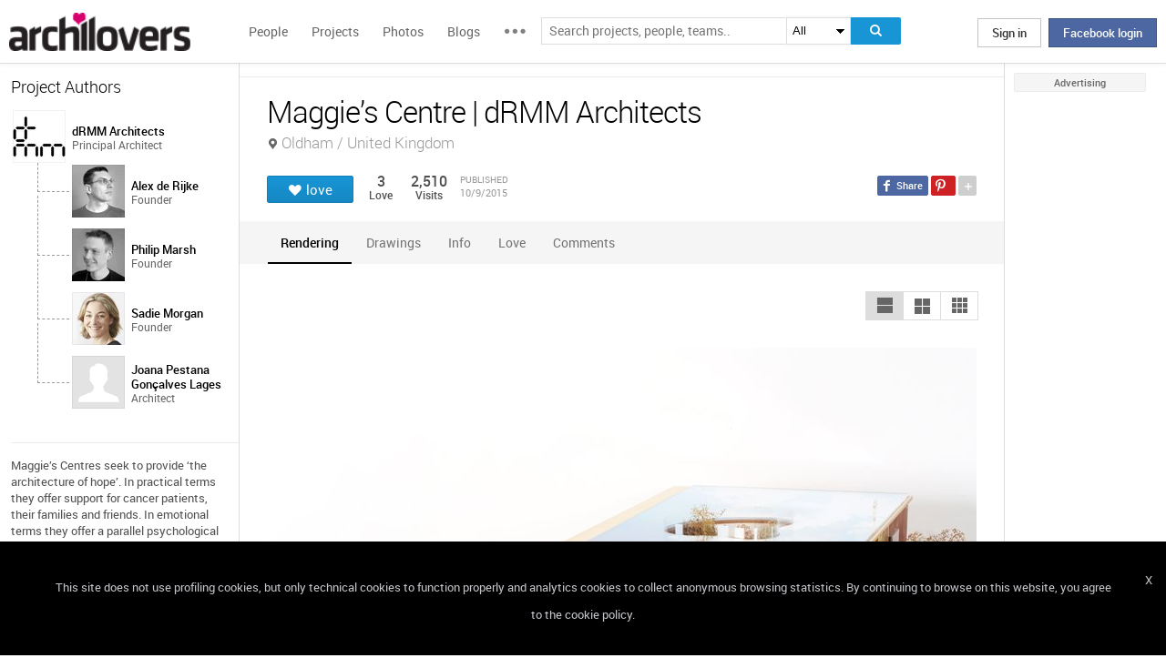

--- FILE ---
content_type: text/html; charset=UTF-8
request_url: https://www.archilovers.com/projects/166046/maggie-s-centre.html
body_size: 1832
content:
<!DOCTYPE html>
<html lang="en">
<head>
    <meta charset="utf-8">
    <meta name="viewport" content="width=device-width, initial-scale=1">
    <title></title>
    <style>
        body {
            font-family: "Arial";
        }
    </style>
    <script type="text/javascript">
    window.awsWafCookieDomainList = [];
    window.gokuProps = {
"key":"AQIDAHjcYu/GjX+QlghicBgQ/7bFaQZ+m5FKCMDnO+vTbNg96AGm/0wYrfHTfMU9xfAthKwuAAAAfjB8BgkqhkiG9w0BBwagbzBtAgEAMGgGCSqGSIb3DQEHATAeBglghkgBZQMEAS4wEQQMnG1hb+anpX7IYMNxAgEQgDv8tjuI2GxuGtGPtPMbnwRq7JNpuTtFeCQRYC5bepT8I22os4zSZixY46h65Vp9nVYEes9dZnTEJtmdnQ==",
          "iv":"D549DgH9cAAAErZL",
          "context":"oh3vJmlij4aLvvW/h6gIrhE6ZDapZOr6pJkQUmEwPwmMfwQeFG+L0PolA7c4sA0KV8BPo8Xf/uSy0yMGFsJEVlrjTnPqJ9LNVXuwlDhNChj0vaA10jfXaGRpwUl71L1JNtPeP1z5KHHi8qa3Fv764Zx4w2YJyhZBXmJNTKUbU749NN5hV6aApIVh/L65jzOt9+GEEcHkQC/5JNKq1V5ncMxb+q68NdyIw6NQi9wLJkctL6fhCsEeTMQPqLd1rIlNP6HsI+W8urSZAKC41lDKRJxerUtW0FL7m/SphnowL7SHEfJLwq28vWjlMtmsWjskqPFUFw4hd3zj+xQrKso4Hxu2Z/1eqemcASIdOj+eyyz3ju+7RY0WnT/Q"
};
    </script>
    <script src="https://58b12705a3eb.731d112a.us-east-2.token.awswaf.com/58b12705a3eb/336b263c04fa/63a0f74735c8/challenge.js"></script>
</head>
<body>
    <div id="challenge-container"></div>
    <script type="text/javascript">
        AwsWafIntegration.saveReferrer();
        AwsWafIntegration.checkForceRefresh().then((forceRefresh) => {
            if (forceRefresh) {
                AwsWafIntegration.forceRefreshToken().then(() => {
                    window.location.reload(true);
                });
            } else {
                AwsWafIntegration.getToken().then(() => {
                    window.location.reload(true);
                });
            }
        });
    </script>
    <noscript>
        <h1>JavaScript is disabled</h1>
        In order to continue, we need to verify that you're not a robot.
        This requires JavaScript. Enable JavaScript and then reload the page.
    </noscript>
</body>
</html>

--- FILE ---
content_type: text/html; charset=utf-8
request_url: https://www.archilovers.com/projects/166046/maggie-s-centre.html
body_size: 13959
content:
<!DOCTYPE html>
<html lang="en" xmlns:fb="https://ogp.me/ns/fb#" data-displaymode="">
<head prefix="og:https://ogp.me/ns#">

	<title>Maggie’s Centre | dRMM Architects</title>
	<meta charset="utf-8" />
	<meta name="description" content="Maggie&amp;rsquo;s Centres seek to provide &amp;lsquo;the architecture of hope&amp;rsquo;. In practical&amp;nbsp;terms they offer support for cancer patients, their..." />
	<meta name="keywords" content="Maggie’s Centre,Oldham,United Kingdom,dRMM Architects,Hospitals, private clinics" />
	<meta property="fb:app_id" content="160857597304751" />
	<meta property="og:site_name" content="Archilovers" />
	<meta property="og:title" content="Maggie’s Centre | dRMM Architects" />
	<meta property="og:description" content="Maggie&amp;rsquo;s Centres seek to provide &amp;lsquo;the architecture of hope&amp;rsquo;. In practical&amp;nbsp;terms they offer support for cancer patients, their..." />
	<meta property="og:type" content="archilovers:project" />
	<meta property="og:url" content="https://www.archilovers.com/projects/166046/maggie-s-centre.html" />
	<meta property="og:image" content="https://cdn.archilovers.com/projects/b_730_61ab8906-38b8-4a12-9393-fbd9ad0c9eb0.jpg" />
	<meta property="og:locale" content="en_US" />
	<meta property="og:locale:alternate" content="en_GB" />
	<meta property="og:locale:alternate" content="fr_FR" />
	<meta property="og:locale:alternate" content="it_IT" />
	<meta property="article:author" content="https://www.facebook.com/archilovers" />
	<meta property="article:publisher" content="https://www.facebook.com/archilovers" />
				<meta name="twitter:site" content="ArchiloversCom" />
	<meta name="twitter:card" content="gallery" />
	<meta name="twitter:title" content="Maggie’s Centre | dRMM Architects" />
	
	<meta name="twitter:description" content="Maggie&amp;rsquo;s Centres seek to provide &amp;lsquo;the architecture of hope&amp;rsquo;. In practical&amp;nbsp;terms they offer support for cancer patients, their..." />
	
	
	<meta name="viewport" content="width=device-width,initial-scale=1.0,maximum-scale=5.0,user-scalable=yes" />
		<meta name="twitter:image0" content="https://cdn.archilovers.com/projects/b_730_61ab8906-38b8-4a12-9393-fbd9ad0c9eb0.jpg" />
		<meta name="twitter:image1" content="https://cdn.archilovers.com/projects/b_730_10786538-e969-4589-97a0-16c27f2126d5.jpg" />
		<meta name="twitter:image2" content="https://cdn.archilovers.com/projects/b_730_60c9191b-b4b6-479f-a5d1-ae94e1427bf2.jpg" />
		<meta name="twitter:image3" content="https://cdn.archilovers.com/projects/b_730_d42703c7-6617-4586-94c9-b8c6fd87735c.jpg" />
	<meta name="twitter:domain" content="archilovers.com" />
	<meta name="twitter:creator" content="ArchiloversCom" />
	<meta name="twitter:app:name:iphone" content="Archilovers" />
	<meta name="twitter:app:id:iphone" content="511325461" />
	<meta name="apple-itunes-app" content="app-id=511325461" />

	<link rel="alternate" type="application/rss+xml" href="https://www.archilovers.com/api/projects/feed" />
	<link rel="alternate" type="application/rss+xml" href="https://www.archilovers.com/api/stories/feed" />

	<link rel="canonical" href="https://www.archilovers.com/projects/166046/maggie-s-centre.html" />
	<!--[if lt IE 9]><script src="https://html5shim.googlecode.com/svn/trunk/html5.js"></script><![endif]-->



	<link rel="icon" type="image/png" href="https://cdn.archilovers.com/Assets/images/icons/icon32.png" sizes="32x32">
	<link rel="icon" type="image/png" href="https://cdn.archilovers.com/Assets/images/icons/icon194.png" sizes="194x194">
	<link rel="apple-touch-icon" href="https://cdn.archilovers.com/Assets/images/icons/icon180.png" sizes="180x180">


	<link rel="manifest" href="/manifest.json">

	<link rel="preconnect" href="https://cdn.archilovers.com">
	<link rel="dns-prefetch" href="https://cdn.archilovers.com">


	<style type="text/css">
		@font-face {
			font-family: 'Roboto_';
			src: url('https://cdn.archilovers.com/Assets/fonts/Roboto-Medium-webfont.eot?1');
			src: url('https://cdn.archilovers.com/Assets/fonts/Roboto-Medium-webfont.eot?1#iefix') format('embedded-opentype'),url('https://cdn.archilovers.com/Assets/fonts/Roboto-Medium-webfont.woff?1') format('woff'),url('https://cdn.archilovers.com/Assets/fonts/Roboto-Medium-webfont.ttf?1') format('truetype'),url('https://cdn.archilovers.com/Assets/fonts/Roboto-Medium-webfont.svg?1#Roboto-Medium-webfont') format('svg');
			font-weight: bold;
			font-style: normal;
			font-display: swap;
		}

		@font-face {
			font-family: 'Roboto_';
			src: url('https://cdn.archilovers.com/Assets/fonts/Roboto-Regular-webfont.eot?1');
			src: url('https://cdn.archilovers.com/Assets/fonts/Roboto-Regular-webfont.eot?1#iefix') format('embedded-opentype'),url('https://cdn.archilovers.com/Assets/fonts/Roboto-Regular-webfont.woff?1') format('woff'),url('https://cdn.archilovers.com/Assets/fonts/Roboto-Regular-webfont.ttf?1') format('truetype'),url('https://cdn.archilovers.com/Assets/fonts/Roboto-Regular-webfont.svg?1#Roboto-Regular-webfont') format('svg');
			font-weight: normal;
			font-style: normal;
			font-display: swap;
		}

		@font-face {
			font-family: 'Roboto_';
			src: url('https://cdn.archilovers.com/Assets/fonts/Roboto-Light-webfont.eot?1');
			src: url('https://cdn.archilovers.com/Assets/fonts/Roboto-Light-webfont.eot?1#iefix') format('embedded-opentype'),url('https://cdn.archilovers.com/Assets/fonts/Roboto-Light-webfont.woff?1') format('woff'),url('https://cdn.archilovers.com/Assets/fonts/Roboto-Light-webfont.ttf?1') format('truetype'),url('https://cdn.archilovers.com/Assets/fonts/Roboto-Light-webfont.svg?1#Roboto-Light-webfont') format('svg');
			font-weight: 300;
			font-style: normal;
			font-display: swap;
		}

		@font-face {
			font-family: 'fontello';
			src: url('https://cdn.archilovers.com/Assets/fonts/fontello.eot?1');
			src: url('https://cdn.archilovers.com/Assets/fonts/fontello.eot?1#iefix') format('embedded-opentype'),url('https://cdn.archilovers.com/Assets/fonts/fontello.woff?1') format('woff'),url('https://cdn.archilovers.com/Assets/fonts/fontello.ttf?1') format('truetype'),url('https://cdn.archilovers.com/Assets/fonts/fontello.svg?1#fontello') format('svg');
			font-weight: 'normal';
			font-style: normal;
			font-display: swap;
		}

		.font-icon {
			font-family: 'fontello';
			font-style: normal;
			font-weight: normal;
			speak: none;
			display: inline-block;
			text-decoration: inherit;
			font-variant: normal;
			text-transform: none;
			-webkit-font-smoothing: antialiased;
		}

		.font-Brand {
			font-family: Roboto_,Arial;
			-webkit-font-smoothing: antialiased;
		}

		html, body, div, span, object, h1, h2, h3, h4, h5, h6, p, pre, a, img, q, u, em, i, strong, abbr, blockquote, em, u, ul, li, form, label, table, tr, th, td, hr, textarea, button, form {
			margin: 0;
			padding: 0;
			border: 0;
			outline: none;
			vertical-align: baseline;
			font-weight: inherit;
			font-style: inherit;
			font-size: 100%;
			font-family: Roboto_,Arial;
			-webkit-font-smoothing: antialiased;
			color: #515151;
		}

		article, aside, details, figcaption, figure, footer, fieldset, header, hgroup, menu, nav, section {
			display: block;
			margin: 0;
			padding: 0;
			border: 0;
			vertical-align: baseline;
			font-weight: inherit;
			font-style: inherit;
			font-size: 100%;
			font-family: Roboto_,Arial;
			-webkit-font-smoothing: antialiased;
			color: #515151;
		}

		input {
			vertical-align: baseline;
			font-weight: inherit;
			font-style: inherit;
			font-size: 100%;
			outline: none;
			font-family: Roboto_,Arial;
			-webkit-font-smoothing: antialiased;
		}

		select {
			border-color: #ddd;
		}

		html, body {
			height: 100%;
		}

		ul, li {
			list-style: none;
		}

		table, tr, td {
			border-collapse: collapse;
			border-spacing: 0;
		}

		a {
			text-decoration: none;
		}

			a:hover {
				text-decoration: underline;
			}

		body * {
			-webkit-box-sizing: border-box;
			-moz-box-sizing: border-box;
			-ms-box-sizing: border-box;
			box-sizing: border-box;
			*behavior: url(/Scripts/boxsizing.htc);
			word-spacing: 0;
		}

		:before, :after {
			-webkit-box-sizing: border-box;
			-moz-box-sizing: border-box;
			-ms-box-sizing: border-box;
			box-sizing: border-box;
			*behavior: url(/Scripts/boxsizing.htc);
		}

		.menu {
			display: none;
		}
	</style>

	

	<script type="text/javascript">
		var _gaq = _gaq || [];
		_gaq.push(['_setAccount', 'UA-5892465-3']);
		_gaq.push(['_trackPageview']);
		(function () {
			var ga = document.createElement('script'); ga.type = 'text/javascript'; ga.async = true;
			ga.src = ('https:' == document.location.protocol ? 'https://ssl' : 'http://www') + '.google-analytics.com/ga.js';
			var s = document.getElementsByTagName('script')[0]; s.parentNode.insertBefore(ga, s);
		})();
		function initialize(func) {
			addEvent("DOMContentLoaded", document, func);
		}
		function addEvent(evnt, elem, func) {
			if (elem.addEventListener)  // W3C DOM
				elem.addEventListener(evnt, func, false);
			else if (elem.attachEvent) { // IE DOM
				elem.attachEvent("on" + evnt, func);
			} else { // No much to do
				elem[evnt] = func;
			}

		}
	</script>
	<!-- Google Tag Manager -->
	<script>
	(function (w, d, s, l, i) {
			w[l] = w[l] || []; w[l].push({
				'gtm.start':
					new Date().getTime(), event: 'gtm.js'
			}); var f = d.getElementsByTagName(s)[0],
				j = d.createElement(s), dl = l != 'dataLayer' ? '&l=' + l : ''; j.async = true; j.src =
					'https://www.googletagmanager.com/gtm.js?id=' + i + dl; f.parentNode.insertBefore(j, f);
		})(window, document, 'script', 'dataLayer', 'GTM-P2J6BN5');</script>
	<!-- End Google Tag Manager -->
	

<script type="application/ld+json">
{
    "@context" : "https://schema.org",
    "@type" : "organization",
    "name" : "Archilovers.com",
    "url" : "https://www.archilovers.com",
        
        "sameAs" : [
            "https://www.facebook.com/archilovers",
            "https://twitter.com/ArchiloversCom",
            "https://plus.google.com/+archilovers",
            "https://archilovers.tumblr.com/",
            "https://www.pinterest.com/archilovers/",
            "https://instagram.com/archilovers/"
        ]}
        
}
</script>

</head>
<body class=" skin-banner skin-banner-menu">
	<form></form>
	<!-- Google Tag Manager (noscript) -->
	<noscript>
		<iframe src="https://www.googletagmanager.com/ns.html?id=GTM-P2J6BN5"
				height="0" width="0" style="display:none;visibility:hidden"></iframe>
	</noscript>
	<!-- End Google Tag Manager (noscript) -->
	<link href="https://cdn.archilovers.com/bundles/web-css?v=daEeMO2KcLTDlPfJQhkou2odl9h7wQUOuj0Weyfxess1" rel="stylesheet" />

	


	<section class="globalContainer">

		
<header class="menu" id="divmenugenerale">
    <div class="headerMenu" id="ArchiloversIntMenu">
        <section class="resizeMenu">
            <div class="netMenuAL">
                <div id="_eventsLink-container" class="poplist hasnews _eventcontainer" style="display:none">
                    
                </div>
                <div id="_followersLink-container" class="poplist hasfollow _eventcontainer" style="display:none">
                    
                </div>
                <div id="_messagesLink-container" class="poplist hasmessage _eventcontainer" style="display:none">
                    
                </div>
                <section class="container">
                        <div class="boxTd"><a onclick="javascript: $.login()" title="" class="buttonlog">Sign in</a> <span class="or">oppure</span> <a onclick="$.fblogin()" href="javascript:void(0)" class="buttonlog fb-login">Facebook login</a></div>
                </section>

            </div>
            <figure class="logo">
                <a href="/" title="">
                    <img id="LogoArchilovers" src="https://cdn.archilovers.com/assets/images/logo-archilovers.png" alt="Archilovers" title="Archilovers" width="170" height="36" style="width: auto" />
                    </a>
            </figure>
            <div class="buttonOpenMenu"></div>

            <nav class="contListMenu">
                <ul>
                    <li class="mainLink @*selected*@"><a href="/people" title="People">People</a></li>
                    <li class="mainLink">
                        <a class="linkfake" href="/projects">Projects</a>
                        <ul>
                            <li class="secLink"><a href="/projects"><span>Projects</span> List</a></li>
                            <li class="secLink"><a href="/projects/map"><span>Projects</span> Map</a></li>
                            <li class="secLink"><a href="/albums/elements"><span>Projects by</span> Elements</a></li>
                            <li class="secLink"><a href="/albums/materials"><span>Projects by</span> Materials</a></li>
                            <li class="secLink"><a href="/albums/themes"><span>Projects by</span> Themes</a></li>
                        </ul>
                    </li>

                    <li class="mainLink"><a href="/photos" title="Photos">Photos</a></li>
                    <li class="mainLink"><a href="/stories" title="Blog">Blogs</a></li>
                    <li class="mainLink">
                        <span title="" class="linkfake other"></span>
                        <ul>
                            <li class="secLink" data-name="Photos"><a href="/photos" title="Photos">Photos</a></li>
                            <li class="secLink" data-name="Blog"><a href="/stories" title="Blog">Blogs</a></li>
                            <li class="secLink"><a href="https://www.archiproducts.com" target="_blank" title="Products">Products</a></li>
                            <li class="secLink"><a href="/newsletter" title="Newsletter">Newsletters</a></li>
                            <li class="secLink"><a href="/app" title="App">App</a></li>

                            <li class="secLink">
                                <span title="Contest" class="linkfake other">Contest</span>
                                <ul>
                                    <li class="otherLink" style="font-style:italic; border-bottom: 1px solid white" data-name="I love BTicino"><a href="/bticino" title="I love BTicino">I love BTicino</a></li>
                                        <li class="otherLink" style="font-style:italic" data-name="Bar/Ristoranti/Hotel d'Autore"><a href="/contests/brhautore" title="Bar/Ristoranti/Hotel d'Autore 2017">Bar Ristoranti e Hotel d'Autore 2017 (closed)</a></li>
                                </ul>
                            </li>
                            <li class="secLink"><a target="_blank" href="https://chrome.google.com/webstore/detail/archilovers-inspiration-t/fholofncjefknlbmfkjondfolbgddjon" title="App">Chrome Extension</a></li>


                        </ul>
                    </li>
                </ul>
            </nav>
            <section class="searchMenu">
                <div class="form" id="tableSearch">
                    <fieldset class="input-fieldset">
                        <div class="space-input">
                            <div class="content-input">
                                <input Placeholder-0="Search people or teams.." Placeholder-1="Search projects, people, teams.." Placeholder-2="Search photos.." Placeholder-40="Search projects.." Placeholder-70="Search stories.." id="SearchSuggest" name="SearchSuggest" type="text" value="" />
                                <input name="__RequestVerificationToken" type="hidden" value="wYj5P5KpfEtCm4Ve3W3aThRFSBZwipKC0j2UC7qmo67Z085kIvVvx--wlvZZW0zR9j_eYpt6wKgwBO9s9jHxTeFXahk1" />
                            </div>
                        </div>
                    </fieldset>
                    <select id="SearchSuggest_Context" name="SearchSuggest_Context"><option selected="selected" value="-1">All</option>
<option value="0">People</option>
<option value="40">Projects</option>
<option value="70">Blogs</option>
<option value="2">Photos</option>
</select>
                    <i class="bigIcon" onclick="javascript: window.searchSuggest.Search();" style="cursor: pointer"></i>
                </div>
            </section>
        </section>
    </div>
        <div class="wrap-join dn">
            <div class="popup-join">
                <a onclick="javascript: $.register()" title="" class="signin">Sign Up</a>
                <section class="text">
                    <span>Share and discover Architecture<br />and Interior design</span>
                </section>
            </div>
        </div>
</header>


		<div class="main">
            <div class="socialSideBar">
                <a href="https://www.facebook.com/archilovers" title="Facebook" class="facebook" target="_blank" rel="noopener"></a>
                <a href="https://twitter.com/ArchiloversCom" title="Twitter" class="twitter" target="_blank" rel="noopener"></a>
                <a href="https://archilovers.tumblr.com/" title="Tumblr" class="tumblr" target="_blank" rel="noopener"></a>
                <a href="https://pinterest.com/archilovers/" title="Pinterest" class="pinterest" target="_blank" rel="noopener"></a>
                <a href="https://instagram.com/archilovers/" title="Instagram" class="instagram" target="_blank" rel="noopener"></a>
                <a href="https://www.threads.net/@archilovers" title="Threads" class="threads" target="_blank" rel="noopener"></a>
            </div>
			<div class="outer">
				<section class="column-center">
					
    <section class="summary">
            </section>

					





<div>

    <header class="heading">
        
        <hgroup>
            <h1>Maggie’s Centre | dRMM Architects</h1>
            <h2>
                <span></span>
                    <span class="location">Oldham / United Kingdom</span>
            </h2>
        </hgroup>


        <div class="viewinfo project">
            
<div class="sharedbar">
    <ul class="conticonshared">
        <li  title="facebook" class="i-facebook"></li>
        <li  title="pinterest" class="i-pinterest"></li>
        <li class="addShare open"></li>
        <li  title="twitter" class="i-twitter"></li>     
        
        <li  title="tumblr" class="i-tumblr"></li>
        <li  title="linkedin" class="i-linkedin"></li>
        <li class="removeShare"></li>
    </ul>
</div>

            
<button class="loveaction love False " onclick="love(event)" data-command="{&quot;controller&quot;:&quot;projects&quot;, &quot;id&quot;:166046, &quot;action&quot;:&quot;love?value=true&quot;, &quot;type&quot;:&quot;post&quot;}" data-undo-command="{&quot;controller&quot;:&quot;projects&quot;, &quot;id&quot;:166046, &quot;action&quot;:&quot;love?value=false&quot;, &quot;type&quot;:&quot;post&quot;}" type="button">
	<span class="conlovers">
		<h4>love</h4>
		<h5>loved</h5>
	</span>
	<span class="no-follow">
		<h6>unlove</h6>
	</span>
</button>
<span class="numlove"><i></i>3</span>

            <div class="cont-views">
                <a class="viewsOn lovers" href="#lovers"><span class="numviews">3</span> <span class="text">Love</span></a>
                <span class="viewsOn visits"><span class="numviews">2,510</span> <span class="text">Visits</span></span>
                <span class="date-pub">Published<time class="upDate" pubdate="pubdate" datetime="10/9/2015">10/9/2015</time></span>
            </div>
        </div>
    </header>

    <div class="tabs ui-tabs">
        <ul class="ui-tabs ui-tabs-nav ui-helper-reset ui-helper-clearfix ui-widget-header ui-corner-all">
                                <li><a href="#renderings-TAB">Rendering</a></li>
                                <li><a href="#drawings-TAB">Drawings</a></li>
                                                                                <li><a href="#info-TAB">Info</a></li>
                                                        <li><a href="#lovers-TAB">Love</a></li>

            <li><a href="#post-TAB">Comments<i></i></a></li>
        </ul>

        <div id="images-TAB">
            <section class="optionbar">
                <div id="displayOption1" class="ui-buttonset">
                    <input type="radio" id="displayOption1-1" name="displayOption" value="1col" /><label for="displayOption1-1" aria-label="1col"></label>
                    <input type="radio" id="displayOption2-1" name="displayOption" value="2col" /><label for="displayOption2-1" aria-label="2col"></label>
                    <input type="radio" id="displayOption3-1" name="displayOption" value="grid" /><label for="displayOption3-1" aria-label="grid"></label>
                </div>
            </section>
            <div class="masonry"></div>
        </div>
        <div id="renderings-TAB">
            <section class="optionbar">
                <div id="displayOption2" class="ui-buttonset">
                    <input type="radio" id="displayOption1-2" name="displayOption2" value="1col" /><label for="displayOption1-2" aria-label="1col"></label>
                    <input type="radio" id="displayOption2-2" name="displayOption2" value="2col" /><label for="displayOption2-2" aria-label="2col"></label>
                    <input type="radio" id="displayOption3-2" name="displayOption2" value="grid" /><label for="displayOption3-2" aria-label="grid"></label>
                </div>
            </section>
            <div class="masonry"></div>
        </div>
        <div id="drawings-TAB">
            <section class="optionbar">
                <div id="displayOption3" class="ui-buttonset">
                    <input type="radio" id="displayOption1-3" name="displayOption3" value="1col" /><label for="displayOption1-3" aria-label="1col"></label>
                    <input type="radio" id="displayOption2-3" name="displayOption3" value="2col" /><label for="displayOption2-3" aria-label="2col"></label>
                    <input type="radio" id="displayOption3-3" name="displayOption3" value="grid" /><label for="displayOption3-3" aria-label="grid"></label>
                </div>
            </section>
            <div class="masonry"></div>
        </div>
        <div id="mobile-TAB">
            <section class="optionbar">
                <div id="displayOption4" class="ui-buttonset">
                    <input type="radio" id="displayOption1-4" name="displayOption4" value="1col" /><label for="displayOption1-4" aria-label="1col"></label>
                    <input type="radio" id="displayOption2-4" name="displayOption4" value="2col" /><label for="displayOption2-4" aria-label="2col"></label>
                    <input type="radio" id="displayOption3-4" name="displayOption4" value="grid" /><label for="displayOption3-4" aria-label="grid"></label>
                </div>
            </section>
            <div class="masonry"></div>
        </div>
        <div id="videos-TAB">
        </div>
        <div id="resources-TAB" class="items ui-sortable">
            <div class="resources">
            </div>
        </div>
        <div id="info-TAB" class="info-tab"><p>Maggie&rsquo;s Centres seek to provide &lsquo;the architecture of hope&rsquo;. In practical&nbsp;terms they offer support for cancer patients, their families and friends. In&nbsp;emotional terms they offer a parallel psychological service to the demands&nbsp;of illness and hospital medical treatment.</p><br/><p>A Maggie&rsquo;s Centre can be likened to a house; ours is a house full of&nbsp;surprises. The building hovers over a proposed garden designed by Jinny&nbsp;Blom, supported on very slender columns. The garden offers &lsquo;open air rooms&rsquo;&nbsp;framed by pine and birch trees, with a reflecting pool of rainwater<br />discovered underneath the building.</p><br/><p>From this central oasis trees grow up through the building, bringing nature&nbsp;into the interior. The building is about content, not form. On entering the&nbsp;deliberately simple timber box over a bridge, the visitor is confronted with&nbsp;space, light, trees and unexpected views down to the garden pool below, up&nbsp;to the sky, and out to the Pennine horizon.</p><br/><p>The simultaneous need for privacy and collectivity is met with discreet&nbsp;meeting rooms and niches carved from a &lsquo;thick&rsquo; wall, in the otherwise&nbsp;completely open plan interior space, planned around the central lightwell.&nbsp;The materials are dRMM&rsquo;s characteristic engineered timber and glass and&nbsp;the outside reflects the presence and colours of the garden.</p><br/><p>&nbsp;</p></div>
        <div id="products-TAB" class="product-tab">
            <div id="products-container"></div>
        </div>
        <div id="lovers-TAB" class="people-tab">
            <small>3 users love this project</small>
        </div>
        <div id="blog-TAB">
            <div id="blog-container" class="blog-tab masonry">
                

            </div>
        </div>
        <div id="post-TAB" class="comments-tab">
            


	<div id="comment-resources" class="dn"
			 data-confirm-title="Comments"
			 data-confirm-message="Do you really want to delete the comment?"
			 data-confirm-ok="Ok"
			 data-confirm-cancel="Cancel"
			 data-remove-url="/api/projects/166046/comments">
	</div>
	<div id="reportitem-resources" class="dn"
			 data-confirm-title="Report abuse"
			 data-confirm-message="Do you want to report spam or inappropriate content to Archilovers staff?"
			 data-confirm-ok="Ok"
			 data-confirm-cancel="Cancel"
			 data-reportok-message="Thank you for reporting. If this content does not meet our community guidelines, we will remove it.">
	</div>
	<section class="comments show"
			data-item-id="0"
			data-getaction="/projects/166046/comments"
			data-prevaction="/projects/166046/comments"
			data-count="0" data-page="0">
		<header class="titlecomments">Comments</header>
		<ul class="_comments"></ul>
			<span class="writecomment">comment</span>
<form action="/projects/166046/comments" class="addcomment" method="post">		<figure>
				<img src="https://www.archilovers.com/assets/images/unknow_user_thumb1.png" alt="user" />
		</figure>
<span class="field-validation-valid" data-valmsg-for="text" data-valmsg-replace="true"></span><textarea cols="20" data-val="true" data-val-maxlength="The field text must be a string or array type with a maximum length of &#39;500&#39;." data-val-maxlength-max="500" data-val-required="The text field is required." data_auth="False" id="text" name="text" placeholder="Post your comment here" readonly="readonly" rows="2">
</textarea>		<div class="contbutton">
			<button type="submit" id="sendComment-0" class="button submit" data-size="invisible">comment</button>
			<button type="button" class="button cancel">Cancel</button>
		</div>
</form>
	</section>



<script src="https://www.google.com/recaptcha/api.js" async defer></script>
        </div>
    </div>
    <div class="floating-anchor"></div>

    <div class="floating" style="display: none">
        <form class="addcomment" novalidate="novalidate">
            <figure>
                    <img src="https://www.archilovers.com/assets/images/unknow_user_thumb1.png" alt="" />
            </figure>
            <textarea cols="20" placeholder="Post your comment here" rows="2"></textarea>
        </form>
    </div>
    <div id="enlarge" class="enlarge" style="position:fixed">Enlarge image</div>
    <div style="visibility:hidden;padding:0 29px 0 30px;margin-right:-10px">
        <div class="rif _2col"></div>
        <div class="rif grid"></div>
    </div>
</div>




<div id="bigMapContainer" title="Maggie’s Centre" style="display:none;width:740px;height:400px" class="contentAddproject">
    



<div class="container_16" style="width:740px;height:400px">
	<article class="grid_16" style="width:740px;height:400px">
		<div id="loading" class="loadingOverlayHeart"></div>
		<div class="item rounded dark">
			<div id="map_canvas_7436073" class="map" style="width:740px;height:400px"></div>
		</div>
	</article>
</div>






</div>
<div id="PlayTubeWindowDialog" style="display:none; width:660px" class="grCreate">
    <div class="tr" style="width:660px">
        <div class="td-l inputBox" style="width:660px">
            <iframe id="EmbedTube" title="Video player" width="640" height="390" src="" frameborder="0" allowfullscreen></iframe>
        </div>
    </div>
</div>








				</section>
				<section class="column-left">
					
        <article class="boxmodel">
            <header>Project Authors</header>
            <!-- /Views/MembersPartial.cshtml -->
            

<ul class="member">
    <li>
			<a href="/teams/109560/drmm-architects.html" data-summary="3" data-id="109560">
					<figure class="" title="">
		<div><img alt="dRMM Architects" title="dRMM Architects" src="https://img.edilportale.com/profile-image/thumb4_d81edb09-8a3f-47da-af08-00a1763dff7b.gif" width="58" height="58" /></div>
		<figcaption>
			<div><h2><p class="name">dRMM Architects</p></h2><p class="job">Principal Architect</p></div>
		</figcaption>
	</figure>

			</a>
        
        <ul>
                    <li>
			<a href="/alex-de-rijke/" data-summary="1" data-id="160122">
					<figure class="" title="">
		<div><img alt="Alex de Rijke" title="Alex de Rijke" src="https://img.edilportale.com/profile-image/thumb4_35491fde-5534-4933-a1ee-7d86fa52ec33.jpg" width="58" height="58" /></div>
		<figcaption>
			<div><h2><p class="name">Alex de Rijke</p></h2><p class="job">Founder</p></div>
		</figcaption>
	</figure>

			</a>
                    </li>
                    <li>
			<a href="/philip-marsh/" data-summary="1" data-id="843304">
					<figure class="" title="">
		<div><img alt="Philip Marsh" title="Philip Marsh" src="https://img.edilportale.com/profile-image/thumb4_8c48a279-a5a9-4646-8818-502d4007eb10.jpg" width="58" height="58" /></div>
		<figcaption>
			<div><h2><p class="name">Philip Marsh</p></h2><p class="job">Founder</p></div>
		</figcaption>
	</figure>

			</a>
                    </li>
                    <li>
			<a href="/sadie-morgan/" data-summary="1" data-id="843305">
					<figure class="" title="">
		<div><img alt="Sadie Morgan" title="Sadie Morgan" src="https://img.edilportale.com/profile-image/thumb4_af309c33-5be1-4a3a-bcf0-4c7bb447e16e-log1.jpg" width="58" height="58" /></div>
		<figcaption>
			<div><h2><p class="name">Sadie Morgan</p></h2><p class="job">Founder</p></div>
		</figcaption>
	</figure>

			</a>
                    </li>
                    <li>
			<a href="/joana-pestana-goncalves-lages/" data-summary="1" data-id="160124">
					<figure class="" title="">
		<div><img alt="Joana Pestana Gon&#231;alves Lages" title="Joana Pestana Gon&#231;alves Lages" src="https://www.archilovers.com/assets/images/unknow_user_thumb1.png" width="58" height="58" /></div>
		<figcaption>
			<div><h2><p class="name">Joana Pestana Gon&#231;alves Lages</p></h2><p class="job">Architect</p></div>
		</figcaption>
	</figure>

			</a>
                    </li>
        </ul>
    </li>
</ul>




        </article>


        <article class="boxmodel">
            <p class="description">Maggie&rsquo;s Centres seek to provide &lsquo;the architecture of hope&rsquo;. In practical&nbsp;terms they offer support for cancer patients, their families and friends. In&nbsp;emotional terms they offer a parallel psychological service to the demands&nbsp;of illness and hospital medical treatment.
A Maggie&rsquo;s Centre can be likened to a house; ours is a house full of&nbsp;surprises. The building hovers over a proposed garden designed by Jinny&nbsp;Blom, supported on very slender...</p>
<footer><a href="#info">read more </a></footer>        </article>

    <article class="boxmodel">
        <header>Project details</header>
<ul class="details">
    <li><span>Client</span> <span>Maggie’s</span></li>     <li><span>Status</span> <span>Unrealised proposals</span></li>     <li><span>Type</span> <span>Hospitals, private clinics</span></li> 
</ul>
    </article>



    <section id="instagram-items-anchor" class="boxmodel">
        <a target="_blank" href="http://bit.ly/Archilovers_Instagram">
            <img id="instagramImage" alt="Archilovers On Instagram" title="Archilovers On Instagram" src="[data-uri]" width="250" height="500" />
        </a>
    </section>

        <section class="boxmodel">
            <header>
                Lovers
                <a class="viewall" href="#lovers">3 users</a>
            </header>
        </section>
    <section id="related-items-anchor" class="boxmodel"></section>
    <div id="related-items">


</div>


				</section>
				<aside class="column-right">
					<div class="content fixed">
						<div class="product-ads">
							

						</div>
						<div class="sponsor-title">Advertising</div>
						<div class="banners">
							

<script type='text/javascript'>(function(){i=new Image();i.src='/adv-m/980253/i';})();</script><noscript><img style='display:none' src='/adv-m/980253/i'/></noscript>								<a class="skyescraper-banner" href="/adv-m/980253/c" target="_blank" title="" rel="nofollow">
									<img class="wp-image-3002 size-full aligncenter" src="https://adv.archilovers.com/gessi_160_1225_mono.jpg" alt="" width="160" height="600" />
								</a>

						</div>
					</div>
				</aside>

			</div>
		</div>
		<div class="scrolltop" id="scrollTop"></div>
		
<footer class="footer-page">


    <div id="cookieDisc" class="cookie-bar" style="display:none">
        <div class="content-cookie">
            <div id="cookieDiscCloseText" class="close-cookie"><i>X</i></div>
            <div class="msgtext-cookie"><a class="_skipjs" href="/help/cookies" target="_blank">
            This site does not use profiling cookies, but only technical cookies to function properly and analytics cookies to collect anonymous browsing statistics. By continuing to browse on this website, you agree to the cookie policy.
</a></div>
            
        </div>
    </div>

    <section class="content">
        
        <div class="box-link-footer">
            <ul class="link-footer">
                <li class="title">Start</li>
                <li><a href="/help/basics#start" target="_blank">Welcome</a></li>
                <li><a href="/help/basics#profile" target="_blank">Create your profile</a></li>
                <li><a href="/help/basics#projects" target="_blank">Publish projects</a></li>
                <li><a href="/help/basics#photos" target="_blank">Share photos</a></li>
                <li><a href="/help/basics#stories" target="_blank">Write a blog story</a></li>
            </ul>
            <ul class="link-footer">
                <li class="title">Topics</li>
                <li><a href="/help/faq" target="_blank">FAQ</a></li>
                <li><a id="anchorContactUs" href="javascript:void(0)">Contact us</a></li>
                <li><a href="/app" target="_blank">App&#160;Download</a></li>
                <li><a href="/newsletter" target="_blank">Newsletters</a></li>
                <li><a href="https://archipassport.com/careers/" target="_blank">Careers</a></li>
                    <li><a href="https://business.archiproducts.com/en/" target="_blank" style="color:#39c">Advertise your products</a></li>

            </ul>
        </div>
        <div class="network">
            <ul class="logo-network">
                <li class="title">Network</li>
                <li class="archipassport"><a title="Archipassport" href="https://www.archipassport.com/" target="_blank" rel="noopener"></a></li>
                <li class="archiproducts"><a title="Archiproducts" href="https://www.archiproducts.com/" target="_blank" rel="noopener"></a></li>
                <li class="archiportale"><a title="Archiportale" href="https://www.archiportale.com/" target="_blank" rel="noopener"></a></li>
                <li class="edilportale"><a title="Edilportale" href="https://www.edilportale.com/" target="_blank" rel="noopener"></a></li>
            </ul>
        </div>
        <ul class="logo-social">
            <li class="title">Follow us</li>
            <li class="facebook"><a title="Facebook" href="https://www.facebook.com/archilovers" target="_blank" rel="noopener"></a></li>
            <li class="twitter"><a title="Twitter" href="https://twitter.com/ArchiloversCom" target="_blank" rel="noopener"></a></li>
            <li class="tumblr"><a title="Tumblr" href="https://archilovers.tumblr.com/" target="_blank" rel="noopener"></a></li>
            <li class="pinterest"><a title="Pinterest" href="https://pinterest.com/archilovers/" target="_blank" rel="noopener"></a></li>

            <li class="instagram"><a title="Instagram" href="https://instagram.com/archilovers" target="_blank" rel="noopener"></a></li>
            <li class="flipboard"><a title="Flipboard" href="https://flipboard.com/@archilovers/archilovers-tvgs3sinz" target="_blank" rel="noopener"></a></li>
            <li class="youtube"><a title="Youtube" href="https://www.youtube.com/user/Archilovers" target="_blank" rel="noopener"></a></li>
            <li class="threads"><a title="Threads" href="https://www.threads.net/@archilovers" target="_blank" rel="noopener"></a></li>
        </ul>
        <div class="box-link-footer titleBtn">
            <ul class="link-footer">
                    <li class="title"><a title="Advertise" href="https://business.archiproducts.com/en/advertising/" target="_blank" rel="noopener">Advertise</a></li>

                
            </ul>
        </div>

    </section>
	<section class="copyright">
		<div>
            <span>
                &#169; 2026 Archilovers.com - P.IVA IT05611580720 - Newspaper registered at the Court of Bari, General Registry No. 1861/2020 – &#169; All reproduction rights reserved
                <a href="https://www.archilovers.com/help/terms">Terms of use</a>
                <a href="https://www.archilovers.com/help/privacy">Privacy</a>
                <a href="https://www.archilovers.com/help/cookies">Cookies</a>
                <a href="/sitemap">Sitemap</a>
                <select id="changelanguage">
                        <option selected data-href="/account/language?lang=en&amp;returnUrl=%2Fprojects%2F166046%2Fmaggie-s-centre.html">English</option>
                        <option  data-href="/account/language?lang=it&amp;returnUrl=%2Fprojects%2F166046%2Fmaggie-s-centre.html">Italiano</option>
                        <option  data-href="/account/language?lang=fr&amp;returnUrl=%2Fprojects%2F166046%2Fmaggie-s-centre.html">Fran&#231;ais</option>
                </select>
            </span>

		</div>
	</section>

    <div id="shareme" class="share-social"></div>

</footer>

		
		<aside class="cont-alert">
			<section class="success">
				<h6></h6>
				<span></span>
			</section>
		</aside>
		<div id="tmp"></div>
		<div id="summary" class="people-search hover-people"></div>
	</section>



	<!--[if lt IE 9]>
	<script src="https://cdnjs.cloudflare.com/ajax/libs/jquery/1.11.1/jquery.min.js" defer></script>

	<![endif]-->
	<!--[if gte IE 9]><!-->
	<script src="https://cdnjs.cloudflare.com/ajax/libs/jquery/2.1.1/jquery.min.js" defer></script>

	<!--<![endif]-->
	<script src="https://cdn.archilovers.com/bundles/jquery-pkg?v=2R-XyCnnZ-gBecTH0M2tB0J-Y9IPm_2iM3AjYhxGchQ1" defer></script>

	<script src="https://cdn.archilovers.com/bundles/archilovers-web-pkg?v=GUmS8K59yF3APfiEdldhWwBLV55ayVl77FhoG8BIoCM1" defer></script>

	
    <script src="https://cdn.archilovers.com/bundles/masonry?v=1yj4jBeNFcN937rv_8O-duMVj9F8Zy0fOALb5OF7d401" defer></script>

    <script src="https://cdn.archilovers.com/bundles/preloadjs?v=Ut16dg1niN3jEGsL29aBkyjfbGHtl8VOPC8oNTRRRHw1" defer></script>

    <script src="https://cdn.archilovers.com/bundles/videoplayer?v=svVKt5fAbjXqHQSTj62PULEWRyGF84vqlFw_l3ypb4w1" defer></script>


    <script type="text/javascript">

        initialize(function () {
			$(document).ready(init);
			$(document).ready(bindEvents);
		});

        var page = 3;

        function init() {

            var instagramImages = [
                '/Assets/bannerInstagram/banner_AL_1.jpg',
                '/Assets/bannerInstagram/banner_AL_2.jpg',
                '/Assets/bannerInstagram/banner_AL_3.jpg',
                '/Assets/bannerInstagram/banner_AL_4.jpg',
                '/Assets/bannerInstagram/banner_AL_5.jpg',
                '/Assets/bannerInstagram/banner_AL_6.jpg',
            ];


            var randomNumber = Math.floor(Math.random() * instagramImages.length);
            $("#instagramImage").attr('src', instagramImages[randomNumber].toString());


			window.ProjectId = 166046;
			window.PrincipalId = 109560;
			window.PrincipalType = 3;

			window.format = "1col";
			window.resources = [];
            window.resources['images'] = [];
			window.resources['drawings'] = [{"Description":null,"IsCoverImage":false,"Copyright":"dRMM","Order":1000,"CommentsCount":0,"TagsCount":0,"Tags":[],"Lat":null,"Lng":null,"Place":null,"Loves":0,"ILove":false,"IsDeleted":false,"IsUpdated":false,"File":{"Id":1431621,"Name":"1e4d84f6-4689-4999-82ad-240891898644.jpg","Formats":{"Original":{"Width":4320,"Height":2530,"Key":"Original","Uri":"https://cdn.archilovers.com/projects/1e4d84f6-4689-4999-82ad-240891898644.jpg"},"Small":{"Width":250,"Height":150,"Key":"Small","Uri":"https://cdn.archilovers.com/projects/d_250_1e4d84f6-4689-4999-82ad-240891898644.jpg"},"Medium":{"Width":730,"Height":427,"Key":"Medium","Uri":"https://cdn.archilovers.com/projects/b_730_1e4d84f6-4689-4999-82ad-240891898644.jpg"},"Large":{"Width":2400,"Height":1600,"Key":"Large","Uri":"https://cdn.archilovers.com/projects/1e4d84f6-4689-4999-82ad-240891898644.jpg?w=2400\u0026h=1600"}},"FilePaths":["\\\\smb-fs\\store\\FILEPROGETTI\\Big\\1e4d84f6-4689-4999-82ad-240891898644.jpg","\\\\smb-fs\\store\\FILEPROGETTI\\Big\\g_105_1e4d84f6-4689-4999-82ad-240891898644.jpg","\\\\smb-fs\\store\\FILEPROGETTI\\Big\\e_150_1e4d84f6-4689-4999-82ad-240891898644.jpg","\\\\smb-fs\\store\\FILEPROGETTI\\Big\\f_200_1e4d84f6-4689-4999-82ad-240891898644.jpg","\\\\smb-fs\\store\\FILEPROGETTI\\Big\\c_383_1e4d84f6-4689-4999-82ad-240891898644.jpg","\\\\smb-fs\\store\\FILEPROGETTI\\Big\\b_730_1e4d84f6-4689-4999-82ad-240891898644.jpg","\\\\smb-fs\\store\\FILEPROGETTI\\Big\\d_250_1e4d84f6-4689-4999-82ad-240891898644.jpg"]},"Formats":{"Original":{"Width":4320,"Height":2530,"Key":"Original","Uri":"https://cdn.archilovers.com/projects/1e4d84f6-4689-4999-82ad-240891898644.jpg"},"Small":{"Width":250,"Height":150,"Key":"Small","Uri":"https://cdn.archilovers.com/projects/d_250_1e4d84f6-4689-4999-82ad-240891898644.jpg"},"Medium":{"Width":730,"Height":427,"Key":"Medium","Uri":"https://cdn.archilovers.com/projects/b_730_1e4d84f6-4689-4999-82ad-240891898644.jpg"},"Large":{"Width":2400,"Height":1600,"Key":"Large","Uri":"https://cdn.archilovers.com/projects/1e4d84f6-4689-4999-82ad-240891898644.jpg?w=2400\u0026h=1600"}},"Width":4320,"Height":2530,"Id":1431621,"Name":"1e4d84f6-4689-4999-82ad-240891898644.jpg","TypeId":5}];
			window.resources['renderings'] = [{"Description":null,"IsCoverImage":true,"Copyright":"Photo © Alex de Rijke","Order":0,"CommentsCount":0,"TagsCount":0,"Tags":[],"Lat":null,"Lng":null,"Place":null,"Loves":0,"ILove":false,"IsDeleted":false,"IsUpdated":false,"File":{"Id":1431614,"Name":"61ab8906-38b8-4a12-9393-fbd9ad0c9eb0.jpg","Formats":{"Original":{"Width":2863,"Height":1799,"Key":"Original","Uri":"https://cdn.archilovers.com/projects/61ab8906-38b8-4a12-9393-fbd9ad0c9eb0.jpg"},"Small":{"Width":250,"Height":150,"Key":"Small","Uri":"https://cdn.archilovers.com/projects/d_250_61ab8906-38b8-4a12-9393-fbd9ad0c9eb0.jpg"},"Medium":{"Width":730,"Height":458,"Key":"Medium","Uri":"https://cdn.archilovers.com/projects/b_730_61ab8906-38b8-4a12-9393-fbd9ad0c9eb0.jpg"},"Large":{"Width":2400,"Height":1600,"Key":"Large","Uri":"https://cdn.archilovers.com/projects/61ab8906-38b8-4a12-9393-fbd9ad0c9eb0.jpg?w=2400\u0026h=1600"}},"FilePaths":["\\\\smb-fs\\store\\FILEPROGETTI\\Big\\61ab8906-38b8-4a12-9393-fbd9ad0c9eb0.jpg","\\\\smb-fs\\store\\FILEPROGETTI\\Big\\g_105_61ab8906-38b8-4a12-9393-fbd9ad0c9eb0.jpg","\\\\smb-fs\\store\\FILEPROGETTI\\Big\\e_150_61ab8906-38b8-4a12-9393-fbd9ad0c9eb0.jpg","\\\\smb-fs\\store\\FILEPROGETTI\\Big\\f_200_61ab8906-38b8-4a12-9393-fbd9ad0c9eb0.jpg","\\\\smb-fs\\store\\FILEPROGETTI\\Big\\c_383_61ab8906-38b8-4a12-9393-fbd9ad0c9eb0.jpg","\\\\smb-fs\\store\\FILEPROGETTI\\Big\\b_730_61ab8906-38b8-4a12-9393-fbd9ad0c9eb0.jpg","\\\\smb-fs\\store\\FILEPROGETTI\\Big\\d_250_61ab8906-38b8-4a12-9393-fbd9ad0c9eb0.jpg"]},"Formats":{"Original":{"Width":2863,"Height":1799,"Key":"Original","Uri":"https://cdn.archilovers.com/projects/61ab8906-38b8-4a12-9393-fbd9ad0c9eb0.jpg"},"Small":{"Width":250,"Height":150,"Key":"Small","Uri":"https://cdn.archilovers.com/projects/d_250_61ab8906-38b8-4a12-9393-fbd9ad0c9eb0.jpg"},"Medium":{"Width":730,"Height":458,"Key":"Medium","Uri":"https://cdn.archilovers.com/projects/b_730_61ab8906-38b8-4a12-9393-fbd9ad0c9eb0.jpg"},"Large":{"Width":2400,"Height":1600,"Key":"Large","Uri":"https://cdn.archilovers.com/projects/61ab8906-38b8-4a12-9393-fbd9ad0c9eb0.jpg?w=2400\u0026h=1600"}},"Width":2863,"Height":1799,"Id":1431614,"Name":"61ab8906-38b8-4a12-9393-fbd9ad0c9eb0.jpg","TypeId":4},{"Description":null,"IsCoverImage":false,"Copyright":"Photo © Alex de Rijke","Order":1,"CommentsCount":0,"TagsCount":0,"Tags":[],"Lat":null,"Lng":null,"Place":null,"Loves":0,"ILove":false,"IsDeleted":false,"IsUpdated":false,"File":{"Id":1431615,"Name":"10786538-e969-4589-97a0-16c27f2126d5.jpg","Formats":{"Original":{"Width":2704,"Height":1849,"Key":"Original","Uri":"https://cdn.archilovers.com/projects/10786538-e969-4589-97a0-16c27f2126d5.jpg"},"Small":{"Width":250,"Height":150,"Key":"Small","Uri":"https://cdn.archilovers.com/projects/d_250_10786538-e969-4589-97a0-16c27f2126d5.jpg"},"Medium":{"Width":730,"Height":499,"Key":"Medium","Uri":"https://cdn.archilovers.com/projects/b_730_10786538-e969-4589-97a0-16c27f2126d5.jpg"},"Large":{"Width":2400,"Height":1600,"Key":"Large","Uri":"https://cdn.archilovers.com/projects/10786538-e969-4589-97a0-16c27f2126d5.jpg?w=2400\u0026h=1600"}},"FilePaths":["\\\\smb-fs\\store\\FILEPROGETTI\\Big\\10786538-e969-4589-97a0-16c27f2126d5.jpg","\\\\smb-fs\\store\\FILEPROGETTI\\Big\\g_105_10786538-e969-4589-97a0-16c27f2126d5.jpg","\\\\smb-fs\\store\\FILEPROGETTI\\Big\\e_150_10786538-e969-4589-97a0-16c27f2126d5.jpg","\\\\smb-fs\\store\\FILEPROGETTI\\Big\\f_200_10786538-e969-4589-97a0-16c27f2126d5.jpg","\\\\smb-fs\\store\\FILEPROGETTI\\Big\\c_383_10786538-e969-4589-97a0-16c27f2126d5.jpg","\\\\smb-fs\\store\\FILEPROGETTI\\Big\\b_730_10786538-e969-4589-97a0-16c27f2126d5.jpg","\\\\smb-fs\\store\\FILEPROGETTI\\Big\\d_250_10786538-e969-4589-97a0-16c27f2126d5.jpg"]},"Formats":{"Original":{"Width":2704,"Height":1849,"Key":"Original","Uri":"https://cdn.archilovers.com/projects/10786538-e969-4589-97a0-16c27f2126d5.jpg"},"Small":{"Width":250,"Height":150,"Key":"Small","Uri":"https://cdn.archilovers.com/projects/d_250_10786538-e969-4589-97a0-16c27f2126d5.jpg"},"Medium":{"Width":730,"Height":499,"Key":"Medium","Uri":"https://cdn.archilovers.com/projects/b_730_10786538-e969-4589-97a0-16c27f2126d5.jpg"},"Large":{"Width":2400,"Height":1600,"Key":"Large","Uri":"https://cdn.archilovers.com/projects/10786538-e969-4589-97a0-16c27f2126d5.jpg?w=2400\u0026h=1600"}},"Width":2704,"Height":1849,"Id":1431615,"Name":"10786538-e969-4589-97a0-16c27f2126d5.jpg","TypeId":4},{"Description":null,"IsCoverImage":false,"Copyright":"Tom Etchells","Order":2,"CommentsCount":0,"TagsCount":0,"Tags":[],"Lat":null,"Lng":null,"Place":null,"Loves":0,"ILove":false,"IsDeleted":false,"IsUpdated":false,"File":{"Id":1431617,"Name":"60c9191b-b4b6-479f-a5d1-ae94e1427bf2.jpg","Formats":{"Original":{"Width":3533,"Height":2355,"Key":"Original","Uri":"https://cdn.archilovers.com/projects/60c9191b-b4b6-479f-a5d1-ae94e1427bf2.jpg"},"Small":{"Width":250,"Height":150,"Key":"Small","Uri":"https://cdn.archilovers.com/projects/d_250_60c9191b-b4b6-479f-a5d1-ae94e1427bf2.jpg"},"Medium":{"Width":730,"Height":486,"Key":"Medium","Uri":"https://cdn.archilovers.com/projects/b_730_60c9191b-b4b6-479f-a5d1-ae94e1427bf2.jpg"},"Large":{"Width":2400,"Height":1600,"Key":"Large","Uri":"https://cdn.archilovers.com/projects/60c9191b-b4b6-479f-a5d1-ae94e1427bf2.jpg?w=2400\u0026h=1600"}},"FilePaths":["\\\\smb-fs\\store\\FILEPROGETTI\\Big\\60c9191b-b4b6-479f-a5d1-ae94e1427bf2.jpg","\\\\smb-fs\\store\\FILEPROGETTI\\Big\\g_105_60c9191b-b4b6-479f-a5d1-ae94e1427bf2.jpg","\\\\smb-fs\\store\\FILEPROGETTI\\Big\\e_150_60c9191b-b4b6-479f-a5d1-ae94e1427bf2.jpg","\\\\smb-fs\\store\\FILEPROGETTI\\Big\\f_200_60c9191b-b4b6-479f-a5d1-ae94e1427bf2.jpg","\\\\smb-fs\\store\\FILEPROGETTI\\Big\\c_383_60c9191b-b4b6-479f-a5d1-ae94e1427bf2.jpg","\\\\smb-fs\\store\\FILEPROGETTI\\Big\\b_730_60c9191b-b4b6-479f-a5d1-ae94e1427bf2.jpg","\\\\smb-fs\\store\\FILEPROGETTI\\Big\\d_250_60c9191b-b4b6-479f-a5d1-ae94e1427bf2.jpg"]},"Formats":{"Original":{"Width":3533,"Height":2355,"Key":"Original","Uri":"https://cdn.archilovers.com/projects/60c9191b-b4b6-479f-a5d1-ae94e1427bf2.jpg"},"Small":{"Width":250,"Height":150,"Key":"Small","Uri":"https://cdn.archilovers.com/projects/d_250_60c9191b-b4b6-479f-a5d1-ae94e1427bf2.jpg"},"Medium":{"Width":730,"Height":486,"Key":"Medium","Uri":"https://cdn.archilovers.com/projects/b_730_60c9191b-b4b6-479f-a5d1-ae94e1427bf2.jpg"},"Large":{"Width":2400,"Height":1600,"Key":"Large","Uri":"https://cdn.archilovers.com/projects/60c9191b-b4b6-479f-a5d1-ae94e1427bf2.jpg?w=2400\u0026h=1600"}},"Width":3533,"Height":2355,"Id":1431617,"Name":"60c9191b-b4b6-479f-a5d1-ae94e1427bf2.jpg","TypeId":4},{"Description":null,"IsCoverImage":false,"Copyright":"Tom Etchells","Order":3,"CommentsCount":0,"TagsCount":0,"Tags":[],"Lat":null,"Lng":null,"Place":null,"Loves":0,"ILove":false,"IsDeleted":false,"IsUpdated":false,"File":{"Id":1431620,"Name":"d42703c7-6617-4586-94c9-b8c6fd87735c.jpg","Formats":{"Original":{"Width":4320,"Height":2880,"Key":"Original","Uri":"https://cdn.archilovers.com/projects/d42703c7-6617-4586-94c9-b8c6fd87735c.jpg"},"Small":{"Width":250,"Height":150,"Key":"Small","Uri":"https://cdn.archilovers.com/projects/d_250_d42703c7-6617-4586-94c9-b8c6fd87735c.jpg"},"Medium":{"Width":730,"Height":486,"Key":"Medium","Uri":"https://cdn.archilovers.com/projects/b_730_d42703c7-6617-4586-94c9-b8c6fd87735c.jpg"},"Large":{"Width":2400,"Height":1600,"Key":"Large","Uri":"https://cdn.archilovers.com/projects/d42703c7-6617-4586-94c9-b8c6fd87735c.jpg?w=2400\u0026h=1600"}},"FilePaths":["\\\\smb-fs\\store\\FILEPROGETTI\\Big\\d42703c7-6617-4586-94c9-b8c6fd87735c.jpg","\\\\smb-fs\\store\\FILEPROGETTI\\Big\\g_105_d42703c7-6617-4586-94c9-b8c6fd87735c.jpg","\\\\smb-fs\\store\\FILEPROGETTI\\Big\\e_150_d42703c7-6617-4586-94c9-b8c6fd87735c.jpg","\\\\smb-fs\\store\\FILEPROGETTI\\Big\\f_200_d42703c7-6617-4586-94c9-b8c6fd87735c.jpg","\\\\smb-fs\\store\\FILEPROGETTI\\Big\\c_383_d42703c7-6617-4586-94c9-b8c6fd87735c.jpg","\\\\smb-fs\\store\\FILEPROGETTI\\Big\\b_730_d42703c7-6617-4586-94c9-b8c6fd87735c.jpg","\\\\smb-fs\\store\\FILEPROGETTI\\Big\\d_250_d42703c7-6617-4586-94c9-b8c6fd87735c.jpg"]},"Formats":{"Original":{"Width":4320,"Height":2880,"Key":"Original","Uri":"https://cdn.archilovers.com/projects/d42703c7-6617-4586-94c9-b8c6fd87735c.jpg"},"Small":{"Width":250,"Height":150,"Key":"Small","Uri":"https://cdn.archilovers.com/projects/d_250_d42703c7-6617-4586-94c9-b8c6fd87735c.jpg"},"Medium":{"Width":730,"Height":486,"Key":"Medium","Uri":"https://cdn.archilovers.com/projects/b_730_d42703c7-6617-4586-94c9-b8c6fd87735c.jpg"},"Large":{"Width":2400,"Height":1600,"Key":"Large","Uri":"https://cdn.archilovers.com/projects/d42703c7-6617-4586-94c9-b8c6fd87735c.jpg?w=2400\u0026h=1600"}},"Width":4320,"Height":2880,"Id":1431620,"Name":"d42703c7-6617-4586-94c9-b8c6fd87735c.jpg","TypeId":4},{"Description":null,"IsCoverImage":false,"Copyright":"Lea Ingemann Bjerg","Order":4,"CommentsCount":0,"TagsCount":0,"Tags":[],"Lat":null,"Lng":null,"Place":null,"Loves":0,"ILove":false,"IsDeleted":false,"IsUpdated":false,"File":{"Id":1431619,"Name":"2abcd7a7-ad02-40e7-a933-73a62f5674a9.jpg","Formats":{"Original":{"Width":2186,"Height":1093,"Key":"Original","Uri":"https://cdn.archilovers.com/projects/2abcd7a7-ad02-40e7-a933-73a62f5674a9.jpg"},"Small":{"Width":250,"Height":150,"Key":"Small","Uri":"https://cdn.archilovers.com/projects/d_250_2abcd7a7-ad02-40e7-a933-73a62f5674a9.jpg"},"Medium":{"Width":730,"Height":365,"Key":"Medium","Uri":"https://cdn.archilovers.com/projects/b_730_2abcd7a7-ad02-40e7-a933-73a62f5674a9.jpg"},"Large":{"Width":2400,"Height":1600,"Key":"Large","Uri":"https://cdn.archilovers.com/projects/2abcd7a7-ad02-40e7-a933-73a62f5674a9.jpg?w=2400\u0026h=1600"}},"FilePaths":["\\\\smb-fs\\store\\FILEPROGETTI\\Big\\2abcd7a7-ad02-40e7-a933-73a62f5674a9.jpg","\\\\smb-fs\\store\\FILEPROGETTI\\Big\\g_105_2abcd7a7-ad02-40e7-a933-73a62f5674a9.jpg","\\\\smb-fs\\store\\FILEPROGETTI\\Big\\e_150_2abcd7a7-ad02-40e7-a933-73a62f5674a9.jpg","\\\\smb-fs\\store\\FILEPROGETTI\\Big\\f_200_2abcd7a7-ad02-40e7-a933-73a62f5674a9.jpg","\\\\smb-fs\\store\\FILEPROGETTI\\Big\\c_383_2abcd7a7-ad02-40e7-a933-73a62f5674a9.jpg","\\\\smb-fs\\store\\FILEPROGETTI\\Big\\b_730_2abcd7a7-ad02-40e7-a933-73a62f5674a9.jpg","\\\\smb-fs\\store\\FILEPROGETTI\\Big\\d_250_2abcd7a7-ad02-40e7-a933-73a62f5674a9.jpg"]},"Formats":{"Original":{"Width":2186,"Height":1093,"Key":"Original","Uri":"https://cdn.archilovers.com/projects/2abcd7a7-ad02-40e7-a933-73a62f5674a9.jpg"},"Small":{"Width":250,"Height":150,"Key":"Small","Uri":"https://cdn.archilovers.com/projects/d_250_2abcd7a7-ad02-40e7-a933-73a62f5674a9.jpg"},"Medium":{"Width":730,"Height":365,"Key":"Medium","Uri":"https://cdn.archilovers.com/projects/b_730_2abcd7a7-ad02-40e7-a933-73a62f5674a9.jpg"},"Large":{"Width":2400,"Height":1600,"Key":"Large","Uri":"https://cdn.archilovers.com/projects/2abcd7a7-ad02-40e7-a933-73a62f5674a9.jpg?w=2400\u0026h=1600"}},"Width":2186,"Height":1093,"Id":1431619,"Name":"2abcd7a7-ad02-40e7-a933-73a62f5674a9.jpg","TypeId":4}];
			window.resources['mobile'] = [];
			window.tabPreloader = null;
			$(".tabs").tabs({
				beforeActivate : onBeforeActivate,
				activate: onActivate,
				heightStyle:"content",
				active: getTabIndex(".tabs>ul>li>a:visible", $.param.fragment()),
				fxSlide: true, fxFade: true, fxSpeed: 'fast',
				create: onActivate
			}).find(".ui-tabs-nav li").unbind("keydown");
			$(".ui-buttonset").find("[value='"+window.format+"']").prop("checked", true);
			$(".ui-buttonset").buttonset();
			$("section.comments").trigger("fetch");
			$("ul.comments").css("transition","");
			$("#rank").spinner({min:1, max:9, change:onRankChanged });

			var $div = $('.description');
			if($div.text().length >= 462) {
				$div.addClass('mask');
			}
		}

		function bindEvents(){

			$(".optionbar input").bind("change", function(){
				window.format = this.value;
                $(".optionbar label").removeClass("ui-state-active");

				$(window).trigger("imgTabChangeFormat");
				$(".optionbar input").filter("[value='"+this.value+"']").next().addClass("ui-state-active");
			});

			$(window).bind("hashchange", function(e) {
				var newindex = getTabIndex(".tabs>ul>li>a:visible", $.param.fragment());
				if (newindex>-1) $(".tabs").tabs("option", "active", newindex);
			});

			$('#images-TAB,#renderings-TAB,#drawings-TAB,#mobile-TAB')
				.on('mousemove','a', function(e){
					clearInterval(window.enlargeTimer||0);
					window.enlargeTimer = setTimeout(function(){
						$('#enlarge').hide().css({left:e.clientX+10, top:e.clientY-30}).fadeIn(500);
					}, 250);
				})
				.on('mouseleave','a', function(e){
					clearInterval(window.enlargeTimer||0);
					$('#enlarge').hide();
				});


			setInterval(function () {
				$(".floating").toggleClass('fixed', !$(".floating-anchor").isOnScreen());
            }, 100);

			$(".floating textarea").on('focus', function(){
				location.hash = "post";
				setTimeout(function(){$(".comments-tab textarea").focus();},100);
			});

			var relatedItemsAnchor = $('#related-items-anchor');
			var relatedItemAnchorTimer =
					setInterval(function () {
						if (relatedItemsAnchor.isOnScreen()) {
							window.clearInterval(relatedItemAnchorTimer);
							$('#related-items').load($.route('projects', window.ProjectId, 'related') + '?principalId=' + window.PrincipalId + '&principalType=' + window.PrincipalType);
						}
					}, 100);

			bindCommentDelete($('#post-TAB'));
			bindReportAsSpam($('#post-TAB'));
			bindReportMenu($('#post-TAB'));
		}

		function getTabIndex(selector, id){
			id = "#"+id;
			var alltabs = $(selector).map(function(i,e){return $(e).attr("href");});
			return Math.max($.inArray(id, alltabs), $.inArray(id+"-TAB", alltabs), 0); // at least select the first one
		}

		function handleCommentsSection(show)
		{

		}

		function onBeforeActivate(event, ui){
			//ui.newPanel.masonry('layout');
		}

		function onActivate(event, ui){
			var panel = ui.newPanel || ui.panel;
			var id = panel.attr("id");
			id = id.substring(0, id.indexOf("-TAB"));
			if (ui.newPanel) $.bbq.pushState(id, 2);
            $(".tabs .optionbar").hide();
            $(".floating").show();

            switch (id) {
                case 'images': case 'renderings': case 'drawings': case 'mobile':
					$(".tabs .optionbar").show();
					if (ui.oldPanel) {
						ui.oldPanel.find('.masonry').trigger('end');
					}
					if (!panel.data('initialized')){
						window.tabPreloader = new ImageTabWithPreloader("#"+id+"-TAB .masonry", window.resources[id]);
                        
						window.tabPreloader.seturlGenerator($('link[rel="canonical"]').attr('href').replace(".html","") +'-gallery?{0}');

						window.tabPreloader.preload.addEventListener("complete", function (e) {
							$(".masonry ._1col").on('mouseenter',function() {
								var $img = $(this);
								var imgId = $img.attr('id');
								if ($img.find('.tag').length == 0 && $(this).find('i').text() != '0')
								{
									var data = $.grep(window.resources.images, function (x) { return x.Id === parseInt(imgId) });
									$.ajax({
										method: 'get',
										cache: true,
										url: '/projects/' + window.ProjectId + '/gallery/'+ imgId +'?properties=true',
										success: function (data) {
											//$(data).find('.tag').each(placeImageTag());
											$(data).find('.tag').each(function( index, value ) {
												$.setTagPosition($(value), $img, 'default');
											});
										},
										error: function() { }
									});
								}
								else
									$img.find('.tag').show();
							});

							$(".masonry ._1col").on('mouseleave',function() {
								$(this).find('.tag').hide();
							});

						});
						panel.data('initialized', true);
                    } else {
						ui.newPanel.find(".masonry").masonry('layout');
					}
					scrollTo(0,0);
					break;
				case 'info':
					scrollTo(0,0);
					break;
				case 'products':
					$('div#products-container:not(.initialized)').addClass('initialized').load($.route("projects", ProjectId ,"products"));
					scrollTo(0,0);
					break;
				case 'lovers':
					var tmp = $('div#lovers-TAB');
					if (!tmp.hasClass('initialized')){
						tmp.addClass("initialized").bottomless({url: $.route("projects", ProjectId ,"lovers") , now:true });
					}
					scrollTo(0,0);
					break;
				case 'blog':
					var tmp = $('div#blog-container');
					if (!tmp.hasClass('initialized')){
						tmp.addClass("initialized")
							.imagesLoaded( function() {
								tmp.masonry({gutter: 10, transitionDuration: 0});
							});
					}
					scrollTo(0,0);
					break;
                case 'post':
                    $(".floating").hide();
					scrollTo(0,0);
					break;
			}

			panel.find(".masonry").trigger('start');
		}


		function onMapClicked() {
			openShowMapDialog('#bigMapContainer', 750, 480, mapManagers[0]);
		};

		function onRankChanged(event, ui)
		{
			var value = $(event.target).spinner("value");
			$.api({ controller: 'projects', id: window.ProjectId, action: $.format('rank?value={0}', value), type: 'post'});
		}

    </script>

    <!-- Please call pinit.js only once per page -->
    <script type="text/javascript" async data-pin-hover="true" src="//assets.pinterest.com/js/pinit.js"></script>

	<link href="https://cdn.archilovers.com/bundles/map-uc-css?v=Dewjlv3JyEqSH_b8f66KasriYr1sgAGdkOc_i4Yf2HM1" rel="stylesheet" />

	<script src="https://maps.google.com/maps/api/js?key=AIzaSyBzbPwhFaXgM_HnibAph5-cXHzof-CI3h0&sensor=true&libraries=places&v=3.exp&language=en&callback=loadmapsui" type="text/javascript" defer></script>
<script type="text/javascript">

      function loadmapsui(){
        $.getScript('/Scripts/maps/jquery.ui.map.js', function() {
            $.getScript('/Scripts/maps/gmaps.js', function() {
                $.getScript('/Scripts/maps/googlemap-partialview-init.js', function() {
					//$.getScript('https://cdn.archilovers.com/bundles/map-uc?v=IwomkmkIzxGc2muQzSvsuiznU5mCodbd_LvVVe5mKmo1', function(){
 
						var config =
						{
								containerId: 'map_canvas_7436073',
								markers: [{"id":166046,"lat":53.54092980,"lng":-2.11136590,"cnt":1}],
								options:  { 
		calculateBoundaries: true,
		startZoomLevel: 12,
		setZoomOnHover: false,
		maxZoomLevel: 18,
		markerDetailsServiceUrl: '',
		markerDetailsServiceMethod: '',
		markerDetailsInfoWindowContent: 'https://cdn.archilovers.com/projects/d_250_61ab8906-38b8-4a12-9393-fbd9ad0c9eb0.jpg',
		showInfoWindow: true,
		markerImage: '/assets/images/maps/pinPoint.png',
		markerMultiImage: '/assets/images/maps/cluster0.png' },
								behaviorOptions:  {
						mapTypeControlOptions: { mapTypeIds: ['Styled', 'Map', google.maps.MapTypeId.HYBRID] }, streetViewControl: true, mapTypeControl: false, zoom: 12, minZoom: 3, maxZoom: 18, mapTypeId: 'Styled', scrollwheel: true, panControl: true, draggable: true, disableDefaultUI: true, zoomControl: true,
						zoomControlOptions: {
								style: google.maps.ZoomControlStyle.DEFAULT
						}
				},
								manager: null
						};
						mapManagers.push(config);
 
						
						
 
					//});
                });
            });
		});
      }
</script>



</body>
<div></div>

</html>


--- FILE ---
content_type: text/html; charset=utf-8
request_url: https://www.archilovers.com/projects/166046/related?principalId=109560&principalType=3&_=1768392034455
body_size: 753
content:



	<section class="people">
		
	<div class="people-small">
		<a href="/caterina-meteori/" data-summary="1" data-id="2009911">
			<figure>
				<img alt="Caterina Meteori" height="61" src="https://img.edilportale.com/profile-image/thumb4_692226d9-2a7d-42e7-81ee-6746757f11af-log1.jpg" title="Caterina Meteori" width="61" /> <i></i>
				<figcaption>
					<ul>
						<li class="name">Caterina Meteori</li>
						<li class="job">Engineering/Technical sciences student</li>
						<li class="location"></li>
					</ul>
				</figcaption>
			</figure>
		</a>
	</div>
	<div class="people-small">
		<a href="/mazen-yahya/" data-summary="1" data-id="1625331">
			<figure>
				<img alt="MAZEN ODEH" height="61" src="https://img.edilportale.com/profile-image/thumb4_947cbf8e-d7c6-4cd4-bc3f-b9a2dbdf874a.jpg" title="MAZEN ODEH" width="61" /> <i></i>
				<figcaption>
					<ul>
						<li class="name">MAZEN ODEH</li>
						<li class="job">Interior designer</li>
						<li class="location"></li>
					</ul>
				</figcaption>
			</figure>
		</a>
	</div>

	</section>
	<section class="boxmodel">
		<header>Related projects</header>
		<section class="projcol">
			
            <a href="/projects/88249/endless-stair.html" title="Endless Stair" class="project">
                <figure>
                    <span>
                        <img src="https://cdn.archilovers.com/projects/e_150_f1bd82e6ff2a419a8e9e1ca90a729fac.jpg" width="116" height="64" alt="Endless Stair" style="height: auto" />
                    </span>
                    <figcaption>Endless Stair</figcaption>
                </figure>
            </a>
            <a href="/projects/119815/four-dwellings-primary-school.html" title="Four Dwellings Primary School" class="project">
                <figure>
                    <span>
                        <img src="https://cdn.archilovers.com/projects/e_150_13f6870ce5184104960522ab346dbbb1.jpg" width="116" height="64" alt="Four Dwellings Primary School" style="height: auto" />
                    </span>
                    <figcaption>Four Dwellings Primary School</figcaption>
                </figure>
            </a>
            <a href="/projects/211599/hastings-pier-regeneration.html" title="HASTINGS PIER REGENERATION" class="project">
                <figure>
                    <span>
                        <img src="https://cdn.archilovers.com/projects/e_150_7ad26f42-2851-4be4-9cdc-17998d8ffbba.jpg" width="116" height="64" alt="HASTINGS PIER REGENERATION" style="height: auto" />
                    </span>
                    <figcaption>HASTINGS PIER REGENERATION</figcaption>
                </figure>
            </a>
            <a href="/projects/131938/woodblock-house.html" title="WoodBlock House" class="project">
                <figure>
                    <span>
                        <img src="https://cdn.archilovers.com/projects/e_150_7ff96937-7238-4909-8416-f57fe813344d.jpg" width="116" height="64" alt="WoodBlock House" style="height: auto" />
                    </span>
                    <figcaption>WoodBlock House</figcaption>
                </figure>
            </a>

		</section>
	</section>
